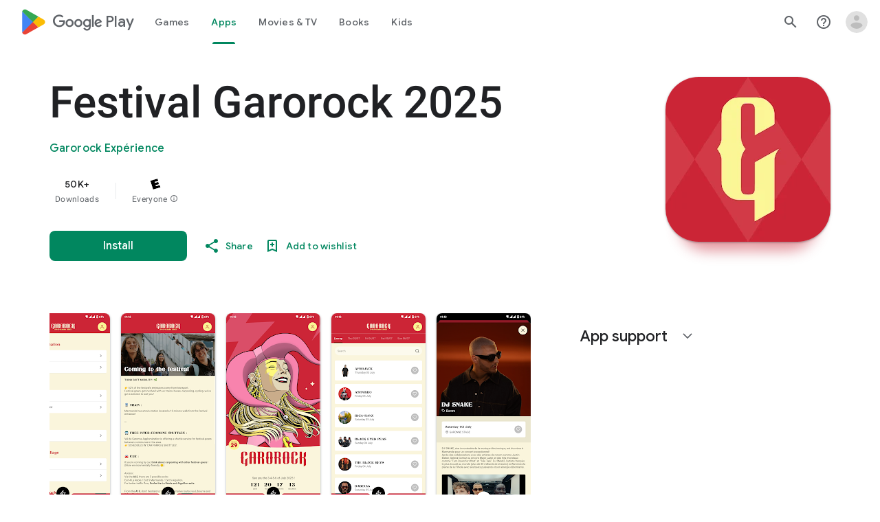

--- FILE ---
content_type: text/plain; charset=utf-8
request_url: https://play.google.com/play/log?format=json&authuser&proto_v2=true
body_size: -435
content:
["900000","1769094566194"]